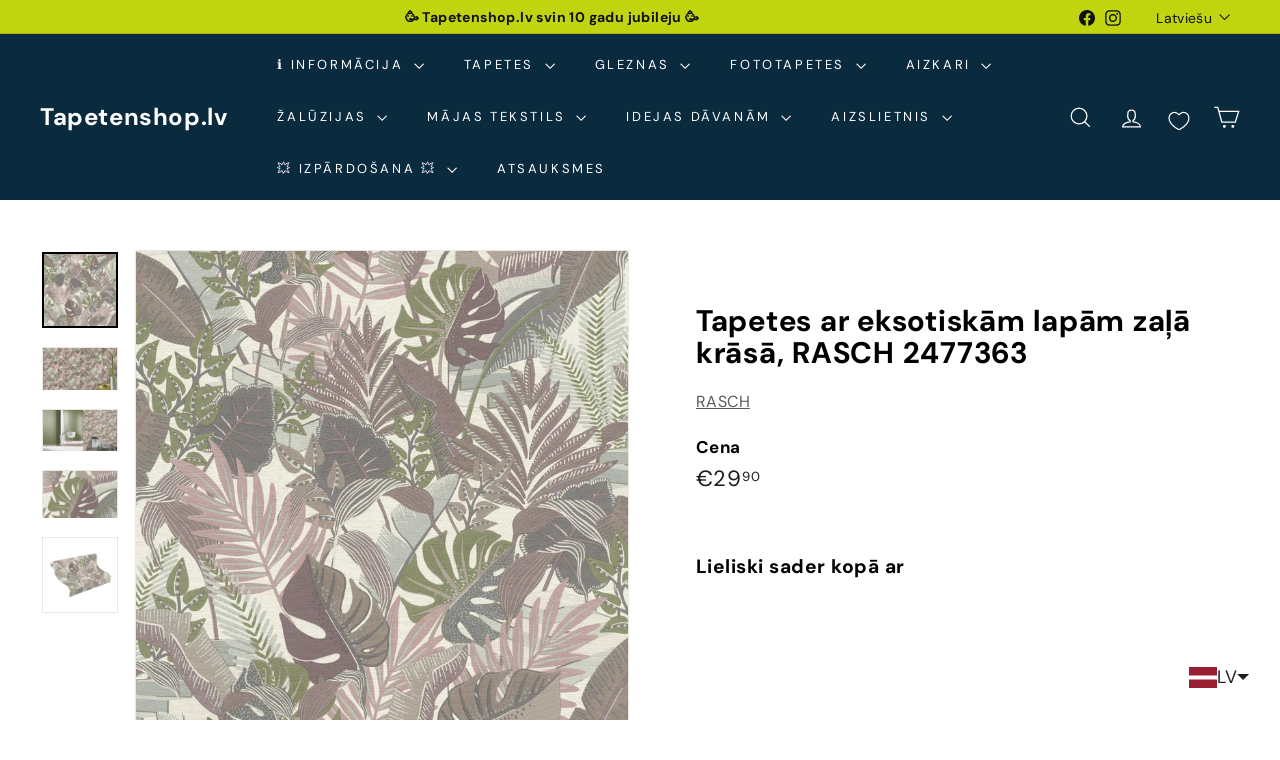

--- FILE ---
content_type: text/javascript
request_url: https://tapetenshop-lv.myshopify.com/cdn/shop/t/50/assets/section-newsletter-popup.js?v=14748164573072822331740590316
body_size: -128
content:
import Modals from"@archetype-themes/modules/modal";import{HTMLThemeElement}from"@archetype-themes/custom-elements/theme-element";import{setLocalStorage,getLocalStorage}from"@archetype-themes/utils/storage";class NewsletterPopup extends HTMLThemeElement{constructor(){super(),this.storageKey="newsletter-"+this.sectionId}connectedCallback(){if(super.connectedCallback(),!this||window.location.pathname==="/challenge"||window.location.pathname==="/password")return;this.data={secondsBeforeShow:this.dataset.delaySeconds,daysBeforeReappear:this.dataset.delayDays,hasReminder:this.dataset.hasReminder,testMode:this.dataset.testMode},this.modal=new Modals("NewsletterPopup-"+this.sectionId,"newsletter-popup-modal",{trapFocus:!Shopify.designMode});const btn=this.querySelector(".popup-cta a");if(btn&&btn.addEventListener("click",()=>this.closePopup(!0)),(this.querySelector(".errors")||this.querySelector(".note--success"))&&this.modal.open(),this.querySelector(".note--success")){this.closePopup(!0);return}document.addEventListener("modalClose."+this.id,()=>this.closePopup()),this.checkAndInitPopup(),document.addEventListener("reminder:openNewsletter",()=>{this.modal.open()})}checkAndInitPopup(){!getLocalStorage(this.storageKey)&&!sessionStorage.getItem("popupShownThisSession")&&this.initPopupDelay()}onSectionSelect(){this.modal.open()}onSectionDeselect(){this.modal.close()}onBlockDeselect(){this.modal.close()}initPopupDelay(){this.data.testMode!=="true"&&setTimeout(()=>{this.modal.open(),sessionStorage.setItem("popupShownThisSession","true")},this.data.secondsBeforeShow*1e3)}closePopup(success){if(this.data.testMode==="true"){localStorage.removeItem(this.storageKey),sessionStorage.removeItem("popupShownThisSession");return}const expires=success?200:this.data.daysBeforeReappear;setLocalStorage(this.storageKey,"opened",expires)}}customElements.define("newsletter-popup",NewsletterPopup);
//# sourceMappingURL=/cdn/shop/t/50/assets/section-newsletter-popup.js.map?v=14748164573072822331740590316


--- FILE ---
content_type: text/javascript; charset=utf-8
request_url: https://tapetenshop-lv.myshopify.com/products/tapetes-rasch-687859.js
body_size: 1692
content:
{"id":7249919443102,"title":"Tapetes ar eksotiskām lapām zaļā krāsā, RASCH 2477363","handle":"tapetes-rasch-687859","description":"\u003cp\u003eLaipni lūgti tropos: Šajā sienu seguma dizainā ir viss, kas nepieciešams, lai jūsu mājās ienestu botānisku izskatu. Lielās, eksotiskās lapas ir centrālais punkts, kuru plastiskais efekts atdzīvina mājas džungļus. Taču ne vienmēr tam jābūt sulīgi zaļam. Arī maigi toņi, piemēram, senatnīgi rozā, pelēki zils vai krēmīgi balts, var parādīt visu savu krāšņumu.\u003c\/p\u003e\n\u003cp\u003e\u003cbr\u003e\u003c\/p\u003e\n\u003cul\u003e\u003c\/ul\u003e\n\u003ctable width=\"275\"\u003e\n\u003ctbody\u003e\n\u003ctr\u003e\n\u003ctd width=\"110\"\u003e\u003ca title=\"Apskatīt\" href=\"https:\/\/www.tapetenshop.lv\/collections\/tapetes\"\u003e\u003cstrong\u003eApskatīt visas tapetes\u003c\/strong\u003e\u003c\/a\u003e\u003c\/td\u003e\n\u003ctd width=\"165\"\u003e\u003c\/td\u003e\n\u003c\/tr\u003e\n\u003ctr\u003e\n\u003ctd\u003eArtikuls:\u003c\/td\u003e\n\u003ctd\u003eTH 2477363\u003c\/td\u003e\n\u003c\/tr\u003e\n\u003ctr\u003e\n\u003ctd\u003eKrāsa\u003c\/td\u003e\n\u003ctd\u003ePelēka, Zaļa, Balta, violeta\u003cbr\u003e\n\u003c\/td\u003e\n\u003c\/tr\u003e\n\u003ctr\u003e\n\u003ctd\u003eRaksts\u003c\/td\u003e\n\u003ctd\u003eFlora\u003c\/td\u003e\n\u003c\/tr\u003e\n\u003ctr\u003e\n\u003ctd\u003eIzmērs\u003c\/td\u003e\n\u003ctd\u003e0,53x10,05 m\u003c\/td\u003e\n\u003c\/tr\u003e\n\u003ctr\u003e\n\u003ctd\u003eMateriāls\u003c\/td\u003e\n\u003ctd\u003e\n\u003cimg alt=\"\" src=\"https:\/\/cdn.shopify.com\/s\/files\/1\/1161\/4172\/files\/Washable_thumb.png?15711234049296544806\" data-mce-fragment=\"1\" data-mce-src=\"https:\/\/cdn.shopify.com\/s\/files\/1\/1161\/4172\/files\/Washable_thumb.png?15711234049296544806\"\u003e Flizelīna\u003cspan data-mce-fragment=\"1\"\u003e- Tīramās (noturīgas pret beršanu)\u003c\/span\u003e\n\u003c\/td\u003e\n\u003c\/tr\u003e\n\u003ctr\u003e\n\u003ctd\u003eSaskaņošana\u003c\/td\u003e\n\u003ctd\u003e\n\u003cimg src=\"https:\/\/cdn.shopify.com\/s\/files\/1\/1161\/4172\/files\/raport_thumb.png?12285836938220545001\" data-mce-fragment=\"1\" data-mce-src=\"https:\/\/cdn.shopify.com\/s\/files\/1\/1161\/4172\/files\/raport_thumb.png?12285836938220545001\"\u003ePārbīdīts savienojums 26,5 cm\u003c\/td\u003e\n\u003c\/tr\u003e\n\u003ctr\u003e\n\u003ctd\u003eIzturība pret izbalēšanu\u003c\/td\u003e\n\u003ctd\u003e\n\u003cimg data-mce-fragment=\"1\" src=\"https:\/\/cdn.shopify.com\/s\/files\/1\/1161\/4172\/files\/sun_thumb.png?15370898325993033724\" alt=\"\" data-mce-selected=\"1\" data-mce-src=\"https:\/\/cdn.shopify.com\/s\/files\/1\/1161\/4172\/files\/sun_thumb.png?15370898325993033724\"\u003eAugsta izturība pret izbalēšanu\u003c\/td\u003e\n\u003c\/tr\u003e\n\u003ctr\u003e\n\u003ctd\u003eTapešu noņemšana\u003c\/td\u003e\n\u003ctd\u003e\n\u003cimg data-mce-fragment=\"1\" src=\"https:\/\/cdn.shopify.com\/s\/files\/1\/1161\/4172\/files\/nonemas_thumb.png?15370898325993033724\" alt=\"\" data-mce-src=\"https:\/\/cdn.shopify.com\/s\/files\/1\/1161\/4172\/files\/nonemas_thumb.png?15370898325993033724\"\u003eTiek atbrīvots tapešu svītras stūrītis, kas turpmāk ļauj pēc kārtas noņemt visas strēmeles.\u003c\/td\u003e\n\u003c\/tr\u003e\n\u003ctr\u003e\n\u003ctd\u003eTapešu līmēšana\u003c\/td\u003e\n\u003ctd\u003e\n\u003cimg src=\"https:\/\/cdn.shopify.com\/s\/files\/1\/1161\/4172\/files\/uz-sienas-tr-50_480x480.png?v=1657992106\" alt=\"\" data-mce-fragment=\"1\" data-mce-src=\"https:\/\/cdn.shopify.com\/s\/files\/1\/1161\/4172\/files\/uz-sienas-tr-50_480x480.png?v=1657992106\"\u003eLīmi klāj tikai uz sienas\u003c\/td\u003e\n\u003c\/tr\u003e\n\u003c\/tbody\u003e\n\u003c\/table\u003e\n\u003cp\u003e\u003ca href=\"https:\/\/www.tapetenshop.lv\/collections\/rasch-tapetes\" title=\"RASCH tapetes\"\u003e\u003cimg alt=\"\" src=\"https:\/\/cdn.shopify.com\/s\/files\/1\/1161\/4172\/files\/RASCH-HQ_480x480.jpg?v=1658333879\" style=\"display: block; margin-left: auto; margin-right: auto;\"\u003e\u003c\/a\u003e\u003c\/p\u003e","published_at":"2022-07-03T07:06:20+03:00","created_at":"2022-07-03T07:06:20+03:00","vendor":"RASCH","type":"Tapetes","tags":["53","ar-dabas-motiviem","balta","flizelina","gulamistaba","ipasi-noturigas","koridors","lapas","leaves","paraugs","peleka","rasch","tapetes","tapetes-ar-dabas-motiviem","tropical","Tropical House","violeta","virtuve","zala"],"price":2990,"price_min":2990,"price_max":2990,"available":true,"price_varies":false,"compare_at_price":null,"compare_at_price_min":0,"compare_at_price_max":0,"compare_at_price_varies":false,"variants":[{"id":41819182399646,"title":"Default Title","option1":"Default Title","option2":null,"option3":null,"sku":"687859","requires_shipping":true,"taxable":true,"featured_image":null,"available":true,"name":"Tapetes ar eksotiskām lapām zaļā krāsā, RASCH 2477363","public_title":null,"options":["Default Title"],"price":2990,"weight":1300,"compare_at_price":null,"inventory_quantity":0,"inventory_management":null,"inventory_policy":"deny","barcode":null,"requires_selling_plan":false,"selling_plan_allocations":[]}],"images":["\/\/cdn.shopify.com\/s\/files\/1\/1161\/4172\/products\/tapetes-ar-eksotiskam-lapam-zala-krasa-rasch-2477363-33647411134622.jpg?v=1669927672","\/\/cdn.shopify.com\/s\/files\/1\/1161\/4172\/products\/tapetes-ar-eksotiskam-lapam-zala-krasa-rasch-2477363-33647411200158.jpg?v=1669927673","\/\/cdn.shopify.com\/s\/files\/1\/1161\/4172\/products\/tapetes-ar-eksotiskam-lapam-zala-krasa-rasch-2477363-33647411167390.jpg?v=1669927676","\/\/cdn.shopify.com\/s\/files\/1\/1161\/4172\/products\/tapetes-ar-eksotiskam-lapam-zala-krasa-rasch-2477363-34982612959390.jpg?v=1669927680","\/\/cdn.shopify.com\/s\/files\/1\/1161\/4172\/products\/tapetes-ar-eksotiskam-lapam-zala-krasa-rasch-2477363-33647411232926.jpg?v=1669927683"],"featured_image":"\/\/cdn.shopify.com\/s\/files\/1\/1161\/4172\/products\/tapetes-ar-eksotiskam-lapam-zala-krasa-rasch-2477363-33647411134622.jpg?v=1669927672","options":[{"name":"Title","position":1,"values":["Default Title"]}],"url":"\/products\/tapetes-rasch-687859","media":[{"alt":"RASCH","id":27434111008926,"position":1,"preview_image":{"aspect_ratio":1.0,"height":1500,"width":1500,"src":"https:\/\/cdn.shopify.com\/s\/files\/1\/1161\/4172\/products\/tapetes-ar-eksotiskam-lapam-zala-krasa-rasch-2477363-33647411134622.jpg?v=1669927672"},"aspect_ratio":1.0,"height":1500,"media_type":"image","src":"https:\/\/cdn.shopify.com\/s\/files\/1\/1161\/4172\/products\/tapetes-ar-eksotiskam-lapam-zala-krasa-rasch-2477363-33647411134622.jpg?v=1669927672","width":1500},{"alt":"RASCH","id":27434111139998,"position":2,"preview_image":{"aspect_ratio":1.779,"height":843,"width":1500,"src":"https:\/\/cdn.shopify.com\/s\/files\/1\/1161\/4172\/products\/tapetes-ar-eksotiskam-lapam-zala-krasa-rasch-2477363-33647411200158.jpg?v=1669927673"},"aspect_ratio":1.779,"height":843,"media_type":"image","src":"https:\/\/cdn.shopify.com\/s\/files\/1\/1161\/4172\/products\/tapetes-ar-eksotiskam-lapam-zala-krasa-rasch-2477363-33647411200158.jpg?v=1669927673","width":1500},{"alt":"RASCH","id":27434111205534,"position":3,"preview_image":{"aspect_ratio":1.777,"height":844,"width":1500,"src":"https:\/\/cdn.shopify.com\/s\/files\/1\/1161\/4172\/products\/tapetes-ar-eksotiskam-lapam-zala-krasa-rasch-2477363-33647411167390.jpg?v=1669927676"},"aspect_ratio":1.777,"height":844,"media_type":"image","src":"https:\/\/cdn.shopify.com\/s\/files\/1\/1161\/4172\/products\/tapetes-ar-eksotiskam-lapam-zala-krasa-rasch-2477363-33647411167390.jpg?v=1669927676","width":1500},{"alt":"RASCH","id":27434111336606,"position":4,"preview_image":{"aspect_ratio":1.598,"height":839,"width":1341,"src":"https:\/\/cdn.shopify.com\/s\/files\/1\/1161\/4172\/products\/tapetes-ar-eksotiskam-lapam-zala-krasa-rasch-2477363-34982612959390.jpg?v=1669927680"},"aspect_ratio":1.598,"height":839,"media_type":"image","src":"https:\/\/cdn.shopify.com\/s\/files\/1\/1161\/4172\/products\/tapetes-ar-eksotiskam-lapam-zala-krasa-rasch-2477363-34982612959390.jpg?v=1669927680","width":1341},{"alt":"RASCH","id":27434112090270,"position":5,"preview_image":{"aspect_ratio":1.0,"height":1500,"width":1500,"src":"https:\/\/cdn.shopify.com\/s\/files\/1\/1161\/4172\/products\/tapetes-ar-eksotiskam-lapam-zala-krasa-rasch-2477363-33647411232926.jpg?v=1669927683"},"aspect_ratio":1.0,"height":1500,"media_type":"image","src":"https:\/\/cdn.shopify.com\/s\/files\/1\/1161\/4172\/products\/tapetes-ar-eksotiskam-lapam-zala-krasa-rasch-2477363-33647411232926.jpg?v=1669927683","width":1500}],"requires_selling_plan":false,"selling_plan_groups":[]}

--- FILE ---
content_type: text/javascript; charset=utf-8
request_url: https://tapetenshop-lv.myshopify.com/products/tapetes-rasch-687859.js?app=product-samples
body_size: 1294
content:
{"id":7249919443102,"title":"Tapetes ar eksotiskām lapām zaļā krāsā, RASCH 2477363","handle":"tapetes-rasch-687859","description":"\u003cp\u003eLaipni lūgti tropos: Šajā sienu seguma dizainā ir viss, kas nepieciešams, lai jūsu mājās ienestu botānisku izskatu. Lielās, eksotiskās lapas ir centrālais punkts, kuru plastiskais efekts atdzīvina mājas džungļus. Taču ne vienmēr tam jābūt sulīgi zaļam. Arī maigi toņi, piemēram, senatnīgi rozā, pelēki zils vai krēmīgi balts, var parādīt visu savu krāšņumu.\u003c\/p\u003e\n\u003cp\u003e\u003cbr\u003e\u003c\/p\u003e\n\u003cul\u003e\u003c\/ul\u003e\n\u003ctable width=\"275\"\u003e\n\u003ctbody\u003e\n\u003ctr\u003e\n\u003ctd width=\"110\"\u003e\u003ca title=\"Apskatīt\" href=\"https:\/\/www.tapetenshop.lv\/collections\/tapetes\"\u003e\u003cstrong\u003eApskatīt visas tapetes\u003c\/strong\u003e\u003c\/a\u003e\u003c\/td\u003e\n\u003ctd width=\"165\"\u003e\u003c\/td\u003e\n\u003c\/tr\u003e\n\u003ctr\u003e\n\u003ctd\u003eArtikuls:\u003c\/td\u003e\n\u003ctd\u003eTH 2477363\u003c\/td\u003e\n\u003c\/tr\u003e\n\u003ctr\u003e\n\u003ctd\u003eKrāsa\u003c\/td\u003e\n\u003ctd\u003ePelēka, Zaļa, Balta, violeta\u003cbr\u003e\n\u003c\/td\u003e\n\u003c\/tr\u003e\n\u003ctr\u003e\n\u003ctd\u003eRaksts\u003c\/td\u003e\n\u003ctd\u003eFlora\u003c\/td\u003e\n\u003c\/tr\u003e\n\u003ctr\u003e\n\u003ctd\u003eIzmērs\u003c\/td\u003e\n\u003ctd\u003e0,53x10,05 m\u003c\/td\u003e\n\u003c\/tr\u003e\n\u003ctr\u003e\n\u003ctd\u003eMateriāls\u003c\/td\u003e\n\u003ctd\u003e\n\u003cimg alt=\"\" src=\"https:\/\/cdn.shopify.com\/s\/files\/1\/1161\/4172\/files\/Washable_thumb.png?15711234049296544806\" data-mce-fragment=\"1\" data-mce-src=\"https:\/\/cdn.shopify.com\/s\/files\/1\/1161\/4172\/files\/Washable_thumb.png?15711234049296544806\"\u003e Flizelīna\u003cspan data-mce-fragment=\"1\"\u003e- Tīramās (noturīgas pret beršanu)\u003c\/span\u003e\n\u003c\/td\u003e\n\u003c\/tr\u003e\n\u003ctr\u003e\n\u003ctd\u003eSaskaņošana\u003c\/td\u003e\n\u003ctd\u003e\n\u003cimg src=\"https:\/\/cdn.shopify.com\/s\/files\/1\/1161\/4172\/files\/raport_thumb.png?12285836938220545001\" data-mce-fragment=\"1\" data-mce-src=\"https:\/\/cdn.shopify.com\/s\/files\/1\/1161\/4172\/files\/raport_thumb.png?12285836938220545001\"\u003ePārbīdīts savienojums 26,5 cm\u003c\/td\u003e\n\u003c\/tr\u003e\n\u003ctr\u003e\n\u003ctd\u003eIzturība pret izbalēšanu\u003c\/td\u003e\n\u003ctd\u003e\n\u003cimg data-mce-fragment=\"1\" src=\"https:\/\/cdn.shopify.com\/s\/files\/1\/1161\/4172\/files\/sun_thumb.png?15370898325993033724\" alt=\"\" data-mce-selected=\"1\" data-mce-src=\"https:\/\/cdn.shopify.com\/s\/files\/1\/1161\/4172\/files\/sun_thumb.png?15370898325993033724\"\u003eAugsta izturība pret izbalēšanu\u003c\/td\u003e\n\u003c\/tr\u003e\n\u003ctr\u003e\n\u003ctd\u003eTapešu noņemšana\u003c\/td\u003e\n\u003ctd\u003e\n\u003cimg data-mce-fragment=\"1\" src=\"https:\/\/cdn.shopify.com\/s\/files\/1\/1161\/4172\/files\/nonemas_thumb.png?15370898325993033724\" alt=\"\" data-mce-src=\"https:\/\/cdn.shopify.com\/s\/files\/1\/1161\/4172\/files\/nonemas_thumb.png?15370898325993033724\"\u003eTiek atbrīvots tapešu svītras stūrītis, kas turpmāk ļauj pēc kārtas noņemt visas strēmeles.\u003c\/td\u003e\n\u003c\/tr\u003e\n\u003ctr\u003e\n\u003ctd\u003eTapešu līmēšana\u003c\/td\u003e\n\u003ctd\u003e\n\u003cimg src=\"https:\/\/cdn.shopify.com\/s\/files\/1\/1161\/4172\/files\/uz-sienas-tr-50_480x480.png?v=1657992106\" alt=\"\" data-mce-fragment=\"1\" data-mce-src=\"https:\/\/cdn.shopify.com\/s\/files\/1\/1161\/4172\/files\/uz-sienas-tr-50_480x480.png?v=1657992106\"\u003eLīmi klāj tikai uz sienas\u003c\/td\u003e\n\u003c\/tr\u003e\n\u003c\/tbody\u003e\n\u003c\/table\u003e\n\u003cp\u003e\u003ca href=\"https:\/\/www.tapetenshop.lv\/collections\/rasch-tapetes\" title=\"RASCH tapetes\"\u003e\u003cimg alt=\"\" src=\"https:\/\/cdn.shopify.com\/s\/files\/1\/1161\/4172\/files\/RASCH-HQ_480x480.jpg?v=1658333879\" style=\"display: block; margin-left: auto; margin-right: auto;\"\u003e\u003c\/a\u003e\u003c\/p\u003e","published_at":"2022-07-03T07:06:20+03:00","created_at":"2022-07-03T07:06:20+03:00","vendor":"RASCH","type":"Tapetes","tags":["53","ar-dabas-motiviem","balta","flizelina","gulamistaba","ipasi-noturigas","koridors","lapas","leaves","paraugs","peleka","rasch","tapetes","tapetes-ar-dabas-motiviem","tropical","Tropical House","violeta","virtuve","zala"],"price":2990,"price_min":2990,"price_max":2990,"available":true,"price_varies":false,"compare_at_price":null,"compare_at_price_min":0,"compare_at_price_max":0,"compare_at_price_varies":false,"variants":[{"id":41819182399646,"title":"Default Title","option1":"Default Title","option2":null,"option3":null,"sku":"687859","requires_shipping":true,"taxable":true,"featured_image":null,"available":true,"name":"Tapetes ar eksotiskām lapām zaļā krāsā, RASCH 2477363","public_title":null,"options":["Default Title"],"price":2990,"weight":1300,"compare_at_price":null,"inventory_quantity":0,"inventory_management":null,"inventory_policy":"deny","barcode":null,"requires_selling_plan":false,"selling_plan_allocations":[]}],"images":["\/\/cdn.shopify.com\/s\/files\/1\/1161\/4172\/products\/tapetes-ar-eksotiskam-lapam-zala-krasa-rasch-2477363-33647411134622.jpg?v=1669927672","\/\/cdn.shopify.com\/s\/files\/1\/1161\/4172\/products\/tapetes-ar-eksotiskam-lapam-zala-krasa-rasch-2477363-33647411200158.jpg?v=1669927673","\/\/cdn.shopify.com\/s\/files\/1\/1161\/4172\/products\/tapetes-ar-eksotiskam-lapam-zala-krasa-rasch-2477363-33647411167390.jpg?v=1669927676","\/\/cdn.shopify.com\/s\/files\/1\/1161\/4172\/products\/tapetes-ar-eksotiskam-lapam-zala-krasa-rasch-2477363-34982612959390.jpg?v=1669927680","\/\/cdn.shopify.com\/s\/files\/1\/1161\/4172\/products\/tapetes-ar-eksotiskam-lapam-zala-krasa-rasch-2477363-33647411232926.jpg?v=1669927683"],"featured_image":"\/\/cdn.shopify.com\/s\/files\/1\/1161\/4172\/products\/tapetes-ar-eksotiskam-lapam-zala-krasa-rasch-2477363-33647411134622.jpg?v=1669927672","options":[{"name":"Title","position":1,"values":["Default Title"]}],"url":"\/products\/tapetes-rasch-687859","media":[{"alt":"RASCH","id":27434111008926,"position":1,"preview_image":{"aspect_ratio":1.0,"height":1500,"width":1500,"src":"https:\/\/cdn.shopify.com\/s\/files\/1\/1161\/4172\/products\/tapetes-ar-eksotiskam-lapam-zala-krasa-rasch-2477363-33647411134622.jpg?v=1669927672"},"aspect_ratio":1.0,"height":1500,"media_type":"image","src":"https:\/\/cdn.shopify.com\/s\/files\/1\/1161\/4172\/products\/tapetes-ar-eksotiskam-lapam-zala-krasa-rasch-2477363-33647411134622.jpg?v=1669927672","width":1500},{"alt":"RASCH","id":27434111139998,"position":2,"preview_image":{"aspect_ratio":1.779,"height":843,"width":1500,"src":"https:\/\/cdn.shopify.com\/s\/files\/1\/1161\/4172\/products\/tapetes-ar-eksotiskam-lapam-zala-krasa-rasch-2477363-33647411200158.jpg?v=1669927673"},"aspect_ratio":1.779,"height":843,"media_type":"image","src":"https:\/\/cdn.shopify.com\/s\/files\/1\/1161\/4172\/products\/tapetes-ar-eksotiskam-lapam-zala-krasa-rasch-2477363-33647411200158.jpg?v=1669927673","width":1500},{"alt":"RASCH","id":27434111205534,"position":3,"preview_image":{"aspect_ratio":1.777,"height":844,"width":1500,"src":"https:\/\/cdn.shopify.com\/s\/files\/1\/1161\/4172\/products\/tapetes-ar-eksotiskam-lapam-zala-krasa-rasch-2477363-33647411167390.jpg?v=1669927676"},"aspect_ratio":1.777,"height":844,"media_type":"image","src":"https:\/\/cdn.shopify.com\/s\/files\/1\/1161\/4172\/products\/tapetes-ar-eksotiskam-lapam-zala-krasa-rasch-2477363-33647411167390.jpg?v=1669927676","width":1500},{"alt":"RASCH","id":27434111336606,"position":4,"preview_image":{"aspect_ratio":1.598,"height":839,"width":1341,"src":"https:\/\/cdn.shopify.com\/s\/files\/1\/1161\/4172\/products\/tapetes-ar-eksotiskam-lapam-zala-krasa-rasch-2477363-34982612959390.jpg?v=1669927680"},"aspect_ratio":1.598,"height":839,"media_type":"image","src":"https:\/\/cdn.shopify.com\/s\/files\/1\/1161\/4172\/products\/tapetes-ar-eksotiskam-lapam-zala-krasa-rasch-2477363-34982612959390.jpg?v=1669927680","width":1341},{"alt":"RASCH","id":27434112090270,"position":5,"preview_image":{"aspect_ratio":1.0,"height":1500,"width":1500,"src":"https:\/\/cdn.shopify.com\/s\/files\/1\/1161\/4172\/products\/tapetes-ar-eksotiskam-lapam-zala-krasa-rasch-2477363-33647411232926.jpg?v=1669927683"},"aspect_ratio":1.0,"height":1500,"media_type":"image","src":"https:\/\/cdn.shopify.com\/s\/files\/1\/1161\/4172\/products\/tapetes-ar-eksotiskam-lapam-zala-krasa-rasch-2477363-33647411232926.jpg?v=1669927683","width":1500}],"requires_selling_plan":false,"selling_plan_groups":[]}

--- FILE ---
content_type: text/javascript; charset=utf-8
request_url: https://tapetenshop-lv.myshopify.com/products/tapetes-rasch-687859.js?currency=EUR&country=LV
body_size: 1506
content:
{"id":7249919443102,"title":"Tapetes ar eksotiskām lapām zaļā krāsā, RASCH 2477363","handle":"tapetes-rasch-687859","description":"\u003cp\u003eLaipni lūgti tropos: Šajā sienu seguma dizainā ir viss, kas nepieciešams, lai jūsu mājās ienestu botānisku izskatu. Lielās, eksotiskās lapas ir centrālais punkts, kuru plastiskais efekts atdzīvina mājas džungļus. Taču ne vienmēr tam jābūt sulīgi zaļam. Arī maigi toņi, piemēram, senatnīgi rozā, pelēki zils vai krēmīgi balts, var parādīt visu savu krāšņumu.\u003c\/p\u003e\n\u003cp\u003e\u003cbr\u003e\u003c\/p\u003e\n\u003cul\u003e\u003c\/ul\u003e\n\u003ctable width=\"275\"\u003e\n\u003ctbody\u003e\n\u003ctr\u003e\n\u003ctd width=\"110\"\u003e\u003ca title=\"Apskatīt\" href=\"https:\/\/www.tapetenshop.lv\/collections\/tapetes\"\u003e\u003cstrong\u003eApskatīt visas tapetes\u003c\/strong\u003e\u003c\/a\u003e\u003c\/td\u003e\n\u003ctd width=\"165\"\u003e\u003c\/td\u003e\n\u003c\/tr\u003e\n\u003ctr\u003e\n\u003ctd\u003eArtikuls:\u003c\/td\u003e\n\u003ctd\u003eTH 2477363\u003c\/td\u003e\n\u003c\/tr\u003e\n\u003ctr\u003e\n\u003ctd\u003eKrāsa\u003c\/td\u003e\n\u003ctd\u003ePelēka, Zaļa, Balta, violeta\u003cbr\u003e\n\u003c\/td\u003e\n\u003c\/tr\u003e\n\u003ctr\u003e\n\u003ctd\u003eRaksts\u003c\/td\u003e\n\u003ctd\u003eFlora\u003c\/td\u003e\n\u003c\/tr\u003e\n\u003ctr\u003e\n\u003ctd\u003eIzmērs\u003c\/td\u003e\n\u003ctd\u003e0,53x10,05 m\u003c\/td\u003e\n\u003c\/tr\u003e\n\u003ctr\u003e\n\u003ctd\u003eMateriāls\u003c\/td\u003e\n\u003ctd\u003e\n\u003cimg alt=\"\" src=\"https:\/\/cdn.shopify.com\/s\/files\/1\/1161\/4172\/files\/Washable_thumb.png?15711234049296544806\" data-mce-fragment=\"1\" data-mce-src=\"https:\/\/cdn.shopify.com\/s\/files\/1\/1161\/4172\/files\/Washable_thumb.png?15711234049296544806\"\u003e Flizelīna\u003cspan data-mce-fragment=\"1\"\u003e- Tīramās (noturīgas pret beršanu)\u003c\/span\u003e\n\u003c\/td\u003e\n\u003c\/tr\u003e\n\u003ctr\u003e\n\u003ctd\u003eSaskaņošana\u003c\/td\u003e\n\u003ctd\u003e\n\u003cimg src=\"https:\/\/cdn.shopify.com\/s\/files\/1\/1161\/4172\/files\/raport_thumb.png?12285836938220545001\" data-mce-fragment=\"1\" data-mce-src=\"https:\/\/cdn.shopify.com\/s\/files\/1\/1161\/4172\/files\/raport_thumb.png?12285836938220545001\"\u003ePārbīdīts savienojums 26,5 cm\u003c\/td\u003e\n\u003c\/tr\u003e\n\u003ctr\u003e\n\u003ctd\u003eIzturība pret izbalēšanu\u003c\/td\u003e\n\u003ctd\u003e\n\u003cimg data-mce-fragment=\"1\" src=\"https:\/\/cdn.shopify.com\/s\/files\/1\/1161\/4172\/files\/sun_thumb.png?15370898325993033724\" alt=\"\" data-mce-selected=\"1\" data-mce-src=\"https:\/\/cdn.shopify.com\/s\/files\/1\/1161\/4172\/files\/sun_thumb.png?15370898325993033724\"\u003eAugsta izturība pret izbalēšanu\u003c\/td\u003e\n\u003c\/tr\u003e\n\u003ctr\u003e\n\u003ctd\u003eTapešu noņemšana\u003c\/td\u003e\n\u003ctd\u003e\n\u003cimg data-mce-fragment=\"1\" src=\"https:\/\/cdn.shopify.com\/s\/files\/1\/1161\/4172\/files\/nonemas_thumb.png?15370898325993033724\" alt=\"\" data-mce-src=\"https:\/\/cdn.shopify.com\/s\/files\/1\/1161\/4172\/files\/nonemas_thumb.png?15370898325993033724\"\u003eTiek atbrīvots tapešu svītras stūrītis, kas turpmāk ļauj pēc kārtas noņemt visas strēmeles.\u003c\/td\u003e\n\u003c\/tr\u003e\n\u003ctr\u003e\n\u003ctd\u003eTapešu līmēšana\u003c\/td\u003e\n\u003ctd\u003e\n\u003cimg src=\"https:\/\/cdn.shopify.com\/s\/files\/1\/1161\/4172\/files\/uz-sienas-tr-50_480x480.png?v=1657992106\" alt=\"\" data-mce-fragment=\"1\" data-mce-src=\"https:\/\/cdn.shopify.com\/s\/files\/1\/1161\/4172\/files\/uz-sienas-tr-50_480x480.png?v=1657992106\"\u003eLīmi klāj tikai uz sienas\u003c\/td\u003e\n\u003c\/tr\u003e\n\u003c\/tbody\u003e\n\u003c\/table\u003e\n\u003cp\u003e\u003ca href=\"https:\/\/www.tapetenshop.lv\/collections\/rasch-tapetes\" title=\"RASCH tapetes\"\u003e\u003cimg alt=\"\" src=\"https:\/\/cdn.shopify.com\/s\/files\/1\/1161\/4172\/files\/RASCH-HQ_480x480.jpg?v=1658333879\" style=\"display: block; margin-left: auto; margin-right: auto;\"\u003e\u003c\/a\u003e\u003c\/p\u003e","published_at":"2022-07-03T07:06:20+03:00","created_at":"2022-07-03T07:06:20+03:00","vendor":"RASCH","type":"Tapetes","tags":["53","ar-dabas-motiviem","balta","flizelina","gulamistaba","ipasi-noturigas","koridors","lapas","leaves","paraugs","peleka","rasch","tapetes","tapetes-ar-dabas-motiviem","tropical","Tropical House","violeta","virtuve","zala"],"price":2990,"price_min":2990,"price_max":2990,"available":true,"price_varies":false,"compare_at_price":null,"compare_at_price_min":0,"compare_at_price_max":0,"compare_at_price_varies":false,"variants":[{"id":41819182399646,"title":"Default Title","option1":"Default Title","option2":null,"option3":null,"sku":"687859","requires_shipping":true,"taxable":true,"featured_image":null,"available":true,"name":"Tapetes ar eksotiskām lapām zaļā krāsā, RASCH 2477363","public_title":null,"options":["Default Title"],"price":2990,"weight":1300,"compare_at_price":null,"inventory_quantity":0,"inventory_management":null,"inventory_policy":"deny","barcode":null,"requires_selling_plan":false,"selling_plan_allocations":[]}],"images":["\/\/cdn.shopify.com\/s\/files\/1\/1161\/4172\/products\/tapetes-ar-eksotiskam-lapam-zala-krasa-rasch-2477363-33647411134622.jpg?v=1669927672","\/\/cdn.shopify.com\/s\/files\/1\/1161\/4172\/products\/tapetes-ar-eksotiskam-lapam-zala-krasa-rasch-2477363-33647411200158.jpg?v=1669927673","\/\/cdn.shopify.com\/s\/files\/1\/1161\/4172\/products\/tapetes-ar-eksotiskam-lapam-zala-krasa-rasch-2477363-33647411167390.jpg?v=1669927676","\/\/cdn.shopify.com\/s\/files\/1\/1161\/4172\/products\/tapetes-ar-eksotiskam-lapam-zala-krasa-rasch-2477363-34982612959390.jpg?v=1669927680","\/\/cdn.shopify.com\/s\/files\/1\/1161\/4172\/products\/tapetes-ar-eksotiskam-lapam-zala-krasa-rasch-2477363-33647411232926.jpg?v=1669927683"],"featured_image":"\/\/cdn.shopify.com\/s\/files\/1\/1161\/4172\/products\/tapetes-ar-eksotiskam-lapam-zala-krasa-rasch-2477363-33647411134622.jpg?v=1669927672","options":[{"name":"Title","position":1,"values":["Default Title"]}],"url":"\/products\/tapetes-rasch-687859","media":[{"alt":"RASCH","id":27434111008926,"position":1,"preview_image":{"aspect_ratio":1.0,"height":1500,"width":1500,"src":"https:\/\/cdn.shopify.com\/s\/files\/1\/1161\/4172\/products\/tapetes-ar-eksotiskam-lapam-zala-krasa-rasch-2477363-33647411134622.jpg?v=1669927672"},"aspect_ratio":1.0,"height":1500,"media_type":"image","src":"https:\/\/cdn.shopify.com\/s\/files\/1\/1161\/4172\/products\/tapetes-ar-eksotiskam-lapam-zala-krasa-rasch-2477363-33647411134622.jpg?v=1669927672","width":1500},{"alt":"RASCH","id":27434111139998,"position":2,"preview_image":{"aspect_ratio":1.779,"height":843,"width":1500,"src":"https:\/\/cdn.shopify.com\/s\/files\/1\/1161\/4172\/products\/tapetes-ar-eksotiskam-lapam-zala-krasa-rasch-2477363-33647411200158.jpg?v=1669927673"},"aspect_ratio":1.779,"height":843,"media_type":"image","src":"https:\/\/cdn.shopify.com\/s\/files\/1\/1161\/4172\/products\/tapetes-ar-eksotiskam-lapam-zala-krasa-rasch-2477363-33647411200158.jpg?v=1669927673","width":1500},{"alt":"RASCH","id":27434111205534,"position":3,"preview_image":{"aspect_ratio":1.777,"height":844,"width":1500,"src":"https:\/\/cdn.shopify.com\/s\/files\/1\/1161\/4172\/products\/tapetes-ar-eksotiskam-lapam-zala-krasa-rasch-2477363-33647411167390.jpg?v=1669927676"},"aspect_ratio":1.777,"height":844,"media_type":"image","src":"https:\/\/cdn.shopify.com\/s\/files\/1\/1161\/4172\/products\/tapetes-ar-eksotiskam-lapam-zala-krasa-rasch-2477363-33647411167390.jpg?v=1669927676","width":1500},{"alt":"RASCH","id":27434111336606,"position":4,"preview_image":{"aspect_ratio":1.598,"height":839,"width":1341,"src":"https:\/\/cdn.shopify.com\/s\/files\/1\/1161\/4172\/products\/tapetes-ar-eksotiskam-lapam-zala-krasa-rasch-2477363-34982612959390.jpg?v=1669927680"},"aspect_ratio":1.598,"height":839,"media_type":"image","src":"https:\/\/cdn.shopify.com\/s\/files\/1\/1161\/4172\/products\/tapetes-ar-eksotiskam-lapam-zala-krasa-rasch-2477363-34982612959390.jpg?v=1669927680","width":1341},{"alt":"RASCH","id":27434112090270,"position":5,"preview_image":{"aspect_ratio":1.0,"height":1500,"width":1500,"src":"https:\/\/cdn.shopify.com\/s\/files\/1\/1161\/4172\/products\/tapetes-ar-eksotiskam-lapam-zala-krasa-rasch-2477363-33647411232926.jpg?v=1669927683"},"aspect_ratio":1.0,"height":1500,"media_type":"image","src":"https:\/\/cdn.shopify.com\/s\/files\/1\/1161\/4172\/products\/tapetes-ar-eksotiskam-lapam-zala-krasa-rasch-2477363-33647411232926.jpg?v=1669927683","width":1500}],"requires_selling_plan":false,"selling_plan_groups":[]}

--- FILE ---
content_type: text/javascript; charset=utf-8
request_url: https://tapetenshop-lv.myshopify.com/products/tapetes-rasch-687842.js
body_size: 1834
content:
{"id":7249919344798,"title":"Tapetes ar eksotiskām lapām zaļā krāsā, RASCH 2477342","handle":"tapetes-rasch-687842","description":"\u003cp\u003eLaipni lūgti tropos: Šajā sienu seguma dizainā ir viss, kas nepieciešams, lai jūsu mājās ienestu botānisku izskatu. Lielās, eksotiskās lapas ir centrālais punkts, kuru plastiskais efekts atdzīvina mājas džungļus. Taču ne vienmēr tam jābūt sulīgi zaļam. To krāšņumu pilnā krāšņumā var parādīt arī pelēks, krēmkrāsas, haki vai matēts antracīta tonis.\u003c\/p\u003e\u003cp\u003e\u003cbr\u003e\u003c\/p\u003e\n\u003ctable width=\"275\"\u003e\n\u003ctbody\u003e\n\u003ctr\u003e\n\u003ctd width=\"110\"\u003e\u003ca title=\"Apskatīt\" href=\"https:\/\/www.tapetenshop.lv\/collections\/tapetes\"\u003e\u003cstrong\u003eApskatīt visas tapetes\u003c\/strong\u003e\u003c\/a\u003e\u003c\/td\u003e\n\u003ctd width=\"165\"\u003e\u003c\/td\u003e\n\u003c\/tr\u003e\n\u003ctr\u003e\n\u003ctd\u003eArtikuls:\u003c\/td\u003e\n\u003ctd\u003eTH 2477342\u003c\/td\u003e\n\u003c\/tr\u003e\n\u003ctr\u003e\n\u003ctd\u003eKrāsa\u003c\/td\u003e\n\u003ctd\u003eBalta, Zaļa, brūna, Melna, Pelēka\u003cbr\u003e\n\u003c\/td\u003e\n\u003c\/tr\u003e\n\u003ctr\u003e\n\u003ctd\u003eRaksts\u003c\/td\u003e\n\u003ctd\u003eFlora\u003c\/td\u003e\n\u003c\/tr\u003e\n\u003ctr\u003e\n\u003ctd\u003eIzmērs\u003c\/td\u003e\n\u003ctd\u003e0,53x10,05 m\u003c\/td\u003e\n\u003c\/tr\u003e\n\u003ctr\u003e\n\u003ctd\u003eMateriāls\u003c\/td\u003e\n\u003ctd\u003e \u003cimg alt=\"\" src=\"https:\/\/cdn.shopify.com\/s\/files\/1\/1161\/4172\/files\/Washable_thumb.png?15711234049296544806\" data-mce-fragment=\"1\" data-mce-src=\"https:\/\/cdn.shopify.com\/s\/files\/1\/1161\/4172\/files\/Washable_thumb.png?15711234049296544806\"\u003e Flizelīna\u003cspan data-mce-fragment=\"1\"\u003e- Tīramās (noturīgas pret beršanu)\u003c\/span\u003e \u003c\/td\u003e\n\u003c\/tr\u003e\n\u003ctr\u003e\n\u003ctd\u003eSaskaņošana\u003c\/td\u003e\n\u003ctd\u003e\n\u003cimg src=\"https:\/\/cdn.shopify.com\/s\/files\/1\/1161\/4172\/files\/raport_thumb.png?12285836938220545001\" data-mce-fragment=\"1\" data-mce-src=\"https:\/\/cdn.shopify.com\/s\/files\/1\/1161\/4172\/files\/raport_thumb.png?12285836938220545001\"\u003ePārbīdīts savienojums 26,5 cm\u003c\/td\u003e\n\u003c\/tr\u003e\n\u003ctr\u003e\n\u003ctd\u003eIzturība pret izbalēšanu\u003c\/td\u003e\n\u003ctd\u003e \u003cimg data-mce-fragment=\"1\" src=\"https:\/\/cdn.shopify.com\/s\/files\/1\/1161\/4172\/files\/sun_thumb.png?15370898325993033724\" alt=\"\" data-mce-selected=\"1\" data-mce-src=\"https:\/\/cdn.shopify.com\/s\/files\/1\/1161\/4172\/files\/sun_thumb.png?15370898325993033724\"\u003eAugsta izturība pret izbalēšanu \u003c\/td\u003e\n\u003c\/tr\u003e\n\u003ctr\u003e\n\u003ctd\u003eTapešu noņemšana\u003c\/td\u003e\n\u003ctd\u003e\n\u003cimg data-mce-fragment=\"1\" src=\"https:\/\/cdn.shopify.com\/s\/files\/1\/1161\/4172\/files\/nonemas_thumb.png?15370898325993033724\" alt=\"\" data-mce-src=\"https:\/\/cdn.shopify.com\/s\/files\/1\/1161\/4172\/files\/nonemas_thumb.png?15370898325993033724\"\u003eTiek atbrīvots tapešu svītras stūrītis, kas turpmāk ļauj pēc kārtas noņemt visas strēmeles.\u003c\/td\u003e\n\u003cul\u003e\u003c\/ul\u003e\n\n\u003c\/tr\u003e\n\u003ctr\u003e\n\u003ctd\u003eTapešu līmēšana\u003c\/td\u003e\n\u003ctd\u003e \u003cimg src=\"https:\/\/cdn.shopify.com\/s\/files\/1\/1161\/4172\/files\/uz-sienas-tr-50_480x480.png?v=1657992106\" alt=\"\" data-mce-fragment=\"1\" data-mce-src=\"https:\/\/cdn.shopify.com\/s\/files\/1\/1161\/4172\/files\/uz-sienas-tr-50_480x480.png?v=1657992106\"\u003eLīmi klāj tikai uz sienas\u003c\/td\u003e\n\u003c\/tr\u003e\n\u003c\/tbody\u003e\n\u003c\/table\u003e\n\u003cp\u003e\u003ca href=\"https:\/\/www.tapetenshop.lv\/collections\/rasch-tapetes\" title=\"RASCH tapetes\"\u003e\u003cimg alt=\"\" src=\"https:\/\/cdn.shopify.com\/s\/files\/1\/1161\/4172\/files\/RASCH-HQ_480x480.jpg?v=1658333879\" style=\"display: block; margin-left: auto; margin-right: auto;\"\u003e\u003c\/a\u003e\u003c\/p\u003e","published_at":"2022-07-03T07:05:30+03:00","created_at":"2022-07-03T07:05:30+03:00","vendor":"RASCH","type":"Tapetes","tags":["53","ar-dabas-motiviem","balta","bruna","flizelina","gulamistaba","ipasi-noturigas","koridors","lapas","leaves","melna","paraugs","peleka","rasch","tapetes","tapetes-ar-dabas-motiviem","tropical","Tropical House","virtuve","zala"],"price":2990,"price_min":2990,"price_max":2990,"available":true,"price_varies":false,"compare_at_price":null,"compare_at_price_min":0,"compare_at_price_max":0,"compare_at_price_varies":false,"variants":[{"id":41819182235806,"title":"Default Title","option1":"Default Title","option2":null,"option3":null,"sku":"687842","requires_shipping":true,"taxable":true,"featured_image":null,"available":true,"name":"Tapetes ar eksotiskām lapām zaļā krāsā, RASCH 2477342","public_title":null,"options":["Default Title"],"price":2990,"weight":1300,"compare_at_price":null,"inventory_quantity":0,"inventory_management":null,"inventory_policy":"deny","barcode":null,"requires_selling_plan":false,"selling_plan_allocations":[]}],"images":["\/\/cdn.shopify.com\/s\/files\/1\/1161\/4172\/products\/tapetes-ar-eksotiskam-lapam-zala-krasa-rasch-2477342-33647408119966.jpg?v=1669928574","\/\/cdn.shopify.com\/s\/files\/1\/1161\/4172\/products\/tapetes-ar-eksotiskam-lapam-zala-krasa-rasch-2477342-33647408152734.jpg?v=1669928577","\/\/cdn.shopify.com\/s\/files\/1\/1161\/4172\/products\/tapetes-ar-eksotiskam-lapam-zala-krasa-rasch-2477342-33647408185502.jpg?v=1669928578","\/\/cdn.shopify.com\/s\/files\/1\/1161\/4172\/products\/tapetes-ar-eksotiskam-lapam-zala-krasa-rasch-2477342-33647408218270.jpg?v=1669928580","\/\/cdn.shopify.com\/s\/files\/1\/1161\/4172\/products\/tapetes-ar-eksotiskam-lapam-zala-krasa-rasch-2477342-33647408251038.jpg?v=1669928587","\/\/cdn.shopify.com\/s\/files\/1\/1161\/4172\/products\/tapetes-ar-eksotiskam-lapam-zala-krasa-rasch-2477342-33647408283806.jpg?v=1669928584","\/\/cdn.shopify.com\/s\/files\/1\/1161\/4172\/products\/tapetes-ar-eksotiskam-lapam-zala-krasa-rasch-2477342-33647408316574.jpg?v=1669928590","\/\/cdn.shopify.com\/s\/files\/1\/1161\/4172\/products\/tapetes-ar-eksotiskam-lapam-zala-krasa-rasch-2477342-34982617579678.jpg?v=1669928750"],"featured_image":"\/\/cdn.shopify.com\/s\/files\/1\/1161\/4172\/products\/tapetes-ar-eksotiskam-lapam-zala-krasa-rasch-2477342-33647408119966.jpg?v=1669928574","options":[{"name":"Title","position":1,"values":["Default Title"]}],"url":"\/products\/tapetes-rasch-687842","media":[{"alt":"RASCH","id":27434190864542,"position":1,"preview_image":{"aspect_ratio":1.0,"height":4096,"width":4096,"src":"https:\/\/cdn.shopify.com\/s\/files\/1\/1161\/4172\/products\/tapetes-ar-eksotiskam-lapam-zala-krasa-rasch-2477342-33647408119966.jpg?v=1669928574"},"aspect_ratio":1.0,"height":4096,"media_type":"image","src":"https:\/\/cdn.shopify.com\/s\/files\/1\/1161\/4172\/products\/tapetes-ar-eksotiskam-lapam-zala-krasa-rasch-2477342-33647408119966.jpg?v=1669928574","width":4096},{"alt":"RASCH","id":27434191487134,"position":2,"preview_image":{"aspect_ratio":1.778,"height":1800,"width":3200,"src":"https:\/\/cdn.shopify.com\/s\/files\/1\/1161\/4172\/products\/tapetes-ar-eksotiskam-lapam-zala-krasa-rasch-2477342-33647408152734.jpg?v=1669928577"},"aspect_ratio":1.778,"height":1800,"media_type":"image","src":"https:\/\/cdn.shopify.com\/s\/files\/1\/1161\/4172\/products\/tapetes-ar-eksotiskam-lapam-zala-krasa-rasch-2477342-33647408152734.jpg?v=1669928577","width":3200},{"alt":"RASCH","id":27434191552670,"position":3,"preview_image":{"aspect_ratio":1.779,"height":843,"width":1500,"src":"https:\/\/cdn.shopify.com\/s\/files\/1\/1161\/4172\/products\/tapetes-ar-eksotiskam-lapam-zala-krasa-rasch-2477342-33647408185502.jpg?v=1669928578"},"aspect_ratio":1.779,"height":843,"media_type":"image","src":"https:\/\/cdn.shopify.com\/s\/files\/1\/1161\/4172\/products\/tapetes-ar-eksotiskam-lapam-zala-krasa-rasch-2477342-33647408185502.jpg?v=1669928578","width":1500},{"alt":"RASCH","id":27434191618206,"position":4,"preview_image":{"aspect_ratio":1.779,"height":843,"width":1500,"src":"https:\/\/cdn.shopify.com\/s\/files\/1\/1161\/4172\/products\/tapetes-ar-eksotiskam-lapam-zala-krasa-rasch-2477342-33647408218270.jpg?v=1669928580"},"aspect_ratio":1.779,"height":843,"media_type":"image","src":"https:\/\/cdn.shopify.com\/s\/files\/1\/1161\/4172\/products\/tapetes-ar-eksotiskam-lapam-zala-krasa-rasch-2477342-33647408218270.jpg?v=1669928580","width":1500},{"alt":"RASCH","id":27434191978654,"position":5,"preview_image":{"aspect_ratio":1.423,"height":1054,"width":1500,"src":"https:\/\/cdn.shopify.com\/s\/files\/1\/1161\/4172\/products\/tapetes-ar-eksotiskam-lapam-zala-krasa-rasch-2477342-33647408251038.jpg?v=1669928587"},"aspect_ratio":1.423,"height":1054,"media_type":"image","src":"https:\/\/cdn.shopify.com\/s\/files\/1\/1161\/4172\/products\/tapetes-ar-eksotiskam-lapam-zala-krasa-rasch-2477342-33647408251038.jpg?v=1669928587","width":1500},{"alt":"RASCH","id":27434191880350,"position":6,"preview_image":{"aspect_ratio":1.442,"height":1040,"width":1500,"src":"https:\/\/cdn.shopify.com\/s\/files\/1\/1161\/4172\/products\/tapetes-ar-eksotiskam-lapam-zala-krasa-rasch-2477342-33647408283806.jpg?v=1669928584"},"aspect_ratio":1.442,"height":1040,"media_type":"image","src":"https:\/\/cdn.shopify.com\/s\/files\/1\/1161\/4172\/products\/tapetes-ar-eksotiskam-lapam-zala-krasa-rasch-2477342-33647408283806.jpg?v=1669928584","width":1500},{"alt":"RASCH","id":27434192076958,"position":7,"preview_image":{"aspect_ratio":1.0,"height":1500,"width":1500,"src":"https:\/\/cdn.shopify.com\/s\/files\/1\/1161\/4172\/products\/tapetes-ar-eksotiskam-lapam-zala-krasa-rasch-2477342-33647408316574.jpg?v=1669928590"},"aspect_ratio":1.0,"height":1500,"media_type":"image","src":"https:\/\/cdn.shopify.com\/s\/files\/1\/1161\/4172\/products\/tapetes-ar-eksotiskam-lapam-zala-krasa-rasch-2477342-33647408316574.jpg?v=1669928590","width":1500},{"alt":"RASCH","id":27434204954782,"position":8,"preview_image":{"aspect_ratio":1.598,"height":839,"width":1341,"src":"https:\/\/cdn.shopify.com\/s\/files\/1\/1161\/4172\/products\/tapetes-ar-eksotiskam-lapam-zala-krasa-rasch-2477342-34982617579678.jpg?v=1669928750"},"aspect_ratio":1.598,"height":839,"media_type":"image","src":"https:\/\/cdn.shopify.com\/s\/files\/1\/1161\/4172\/products\/tapetes-ar-eksotiskam-lapam-zala-krasa-rasch-2477342-34982617579678.jpg?v=1669928750","width":1341}],"requires_selling_plan":false,"selling_plan_groups":[]}